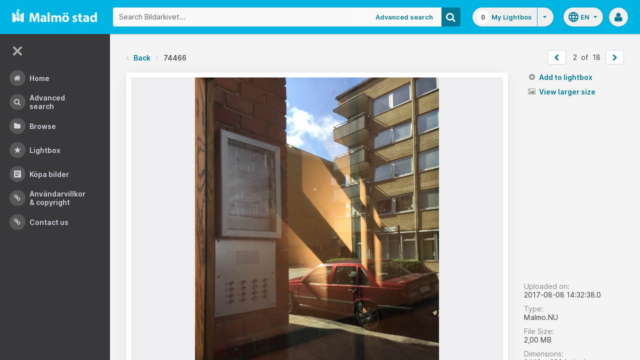

--- FILE ---
content_type: application/javascript
request_url: https://bildarkivet.malmo.se/asset-bank/js/modules/utilityModal.js
body_size: 2313
content:
/* global shareEmail, shareURL, shareFacebook, featuredAsset, brightModal */

/*
--------------------------------------------------------------------
    Utility Modal
    - Handles the share, facebook and featured Asset modal
    - Does not handle the bulk share or toolbar modal
--------------------------------------------------------------------
*/

var utilityModal;

utilityModal = (function () {
    'use strict';

    var $utilityModal,
        assetIsAVideo;

    function init() {
        var $modalTrigger = $('.js-utility-modal-trigger');
        $utilityModal = $('#utilityModal');
        assetIsAVideo = $('.js-video-asset').length;

        $modalTrigger.click(function (e) {
            e.preventDefault();
            openModal($(this).attr('href'), $(this).data('modal-type'), $(this));
        });
    }

    function openModal(contentUrl, modalType, modalTrigger) {
        // If it is a video, there's no need to open a modal
        if (modalType === 'feature' && assetIsAVideo) {
            featuredAsset.submitFeatureVideoAsset();
            modalTrigger.hide();
        }
        else {
            brightModal.openModal(contentUrl, '#utilityModal', modalTrigger, function() {
                initOtherModules(modalType);
            });
        }
    }

    function initOtherModules(modalType) {
        // Initialise relevant JS modules
        // Also resizes modal accordingly
        switch (modalType) {
        case 'email':
            $utilityModal.removeClass('modal--featured-asset');
            $utilityModal.addClass('modal--small');
            shareEmail.init($utilityModal);
            break;
        case 'share-url':
            $utilityModal.removeClass('modal--featured-asset');
            $utilityModal.addClass('modal--small');
            shareURL.init($utilityModal);
            break;
        case 'facebook':
            $utilityModal.removeClass('modal--featured-asset');
            $utilityModal.addClass('modal--small');
            shareFacebook.init($utilityModal);
            break;
        case 'feature':
            $utilityModal.removeClass('modal--small');
            $utilityModal.addClass('modal--featured-asset');
            featuredAsset.init(true);
            break;
        default:
            break;
        }
    }

    return {
        init: init,
        initOtherModules: initOtherModules
    };

}());

